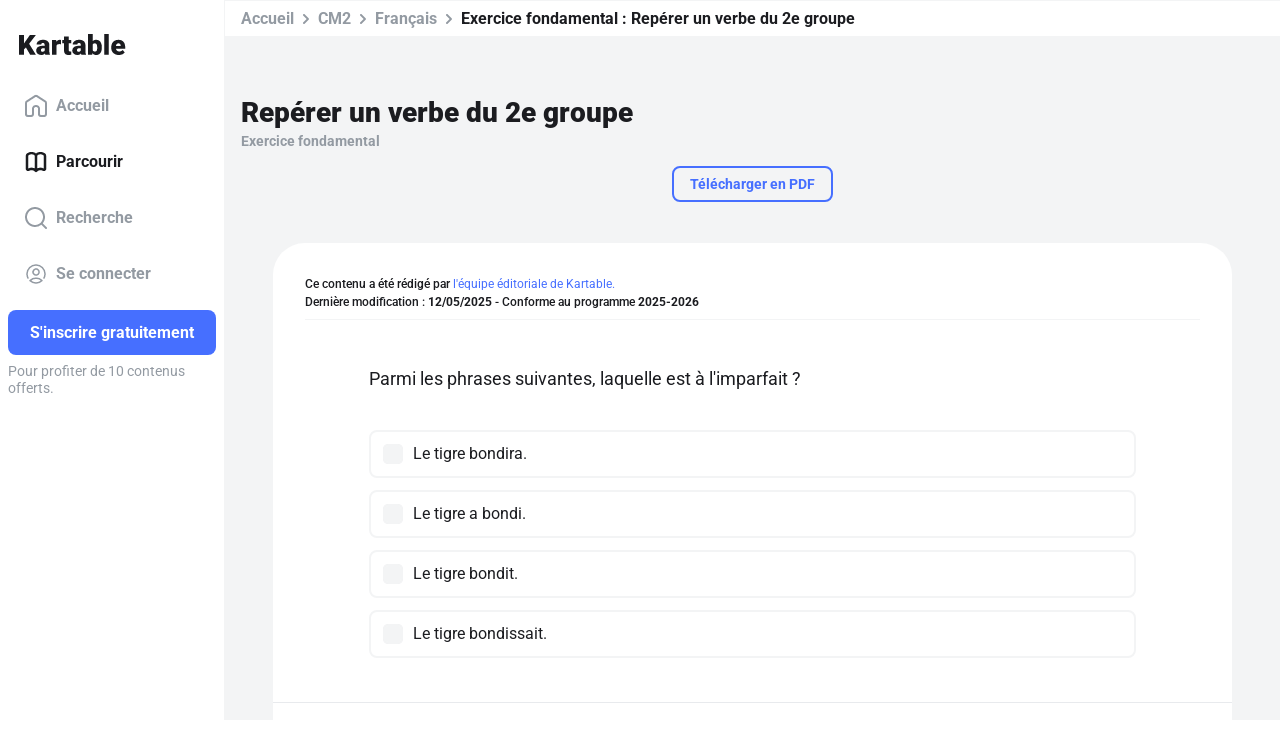

--- FILE ---
content_type: application/javascript; charset=UTF-8
request_url: https://www.kartable.fr/chunk-SQLF5Z6V.js
body_size: 183
content:
import{_ as t}from"./chunk-IH7N47MU.js";var s=class{constructor(){this.stripeRequest=new t,this.cardBrandDetected=new t,this.submissionAllowed=new t}};var e=class{constructor(){this._buttonEnabled=!0}};export{s as a,e as b};
/**i18n:3df6d5af2550891deb7c990f8ebde28c67a8173ec9d804e1d9adf2fbfbf05deb*/


--- FILE ---
content_type: image/svg+xml
request_url: https://www.kartable.fr/assets/media/sprite/generic_icons.svg?1
body_size: 48929
content:
<svg width="0" height="0" style="position:absolute"><symbol fill="none" viewBox="0 0 24 24" id="CB" xmlns="http://www.w3.org/2000/svg"><path d="M12.69 9.643a3.333 3.333 0 1 1-4.714 4.714 3.333 3.333 0 0 1 4.714-4.714" stroke="currentColor" stroke-width="2" stroke-linecap="round" stroke-linejoin="round"/><path d="M16.024 9.643a3.333 3.333 0 1 1-4.714 4.714 3.333 3.333 0 0 1 4.714-4.714" stroke="currentColor" stroke-width="2" stroke-linecap="round" stroke-linejoin="round"/><path clip-rule="evenodd" d="M19 19H5a3 3 0 0 1-3-3V8a3 3 0 0 1 3-3h14a3 3 0 0 1 3 3v8a3 3 0 0 1-3 3z" stroke="currentColor" stroke-width="2" stroke-linecap="round" stroke-linejoin="round"/></symbol><symbol fill="none" viewBox="0 0 25 24" id="CVC" xmlns="http://www.w3.org/2000/svg"><path d="M21.5 12h-9.87m9.87 3.48V12m-4 3.48V12m-7.06-2.874a4.065 4.065 0 1 1-5.75 5.748 4.065 4.065 0 0 1 5.75-5.748" stroke="currentColor" stroke-width="2" stroke-linecap="round" stroke-linejoin="round"/></symbol><symbol fill="none" viewBox="0 0 24 24" id="agenda" xmlns="http://www.w3.org/2000/svg"><path d="M13.32 16.002h2.682" stroke="currentColor" stroke-width="2" stroke-linecap="round" stroke-linejoin="round"/><path d="M14.661 16.002V11l-1.46 1.32" stroke="currentColor" stroke-width="1.5" stroke-linecap="round" stroke-linejoin="round"/><path clip-rule="evenodd" d="m20.148 13.163.827-4.827a2.001 2.001 0 0 0-1.973-2.339H4.998a2.001 2.001 0 0 0-1.973 2.338l.827 4.827c.038.223.038.453 0 .676l-.827 4.827a2.001 2.001 0 0 0 1.973 2.339h14.005a2 2 0 0 0 1.972-2.338l-.827-4.827a2.014 2.014 0 0 1 0-.676z" stroke="currentColor" stroke-width="2" stroke-linecap="round" stroke-linejoin="round"/><path d="m19.003 5.997.113-.663a2 2 0 0 0-1.972-2.338H6.856a2 2 0 0 0-1.972 2.338l.113.663" stroke="currentColor" stroke-width="2" stroke-linecap="round" stroke-linejoin="round"/><path d="M7.998 11.96c.16-.55.646-.96 1.247-.96.728 0 1.32.59 1.32 1.32 0 .651-.53 1.18-1.182 1.18.652 0 1.181.53 1.181 1.182 0 .728-.59 1.32-1.32 1.32-.6 0-1.087-.41-1.246-.96" stroke="currentColor" stroke-width="1.5" stroke-linecap="round" stroke-linejoin="round"/></symbol><symbol fill="none" viewBox="0 0 24 24" id="alternance" xmlns="http://www.w3.org/2000/svg"><path clip-rule="evenodd" d="M19.003 21.004H4.997a2 2 0 0 1-2-2.001V9.999a2 2 0 0 1 2-2h14.006a2 2 0 0 1 2 2v9.004a2 2 0 0 1-2 2Z" stroke="currentColor" stroke-width="1.5" stroke-linecap="round" stroke-linejoin="round"/><path d="M16.002 21.004V5.997a2 2 0 0 0-2.001-2H9.999a2 2 0 0 0-2 2v15.007" stroke="currentColor" stroke-width="1.5" stroke-linecap="round" stroke-linejoin="round"/></symbol><symbol fill="none" viewBox="0 0 24 24" id="arrowL" xmlns="http://www.w3.org/2000/svg"><path d="M5 12h14m-9-5-5 5m5 5-5-5" stroke="currentColor" stroke-width="2" stroke-linecap="round" stroke-linejoin="round"/></symbol><symbol fill="none" viewBox="0 0 24 24" id="arrowR" xmlns="http://www.w3.org/2000/svg"><path d="M19 12H5m9 5 5-5m-5-5 5 5" stroke="currentColor" stroke-width="2" stroke-linecap="round" stroke-linejoin="round"/></symbol><symbol fill="none" viewBox="0 0 24 24" id="better" xmlns="http://www.w3.org/2000/svg"><path d="M18.419 16.807h-.92c-.289 0-.562-.113-.767-.318a1.136 1.136 0 0 1-.336-.785l-.018-5.928-9.388 9.388c-.423.423-1.077.46-1.5.036l-.65-.65c-.424-.424-.466-1.156-.043-1.58l9.422-9.42-5.955.021a1.061 1.061 0 0 1-1.07-1.07l.003-.917c0-.598.488-1.084 1.086-1.084h10.132c.24 0 .47.08.66.226l.111.098c.206.205.319.478.319.766v10.13c0 .6-.487 1.087-1.086 1.087z" fill="currentColor"/></symbol><symbol fill="none" viewBox="0 0 24 24" id="book" xmlns="http://www.w3.org/2000/svg"><path d="M12 5a6.365 6.365 0 0 0-8.188-.687A1.982 1.982 0 0 0 3 5.93v12.956c0 .774.825 1.223 1.508.859A6.365 6.365 0 0 1 12 20.864V5a6.365 6.365 0 0 1 8.188-.687c.518.369.812.981.812 1.617v12.956c0 .774-.825 1.224-1.508.859A6.365 6.365 0 0 0 12 20.864" stroke="currentColor" stroke-width="1.5" stroke-linecap="round" stroke-linejoin="round"/></symbol><symbol fill="none" viewBox="0 0 24 24" id="book--filled" xmlns="http://www.w3.org/2000/svg"><path d="M12 5a6.365 6.365 0 0 0-8.188-.687A1.982 1.982 0 0 0 3 5.93v12.956c0 .774.825 1.223 1.508.859A6.365 6.365 0 0 1 12 20.864V5a6.365 6.365 0 0 1 8.188-.687c.518.369.812.981.812 1.617v12.956c0 .774-.825 1.224-1.508.859A6.365 6.365 0 0 0 12 20.864" stroke="currentColor" stroke-width="2.5" stroke-linecap="round" stroke-linejoin="round"/></symbol><symbol fill="none" viewBox="0 0 24 24" id="burger" xmlns="http://www.w3.org/2000/svg"><path stroke="currentColor" stroke-width="2" stroke-linecap="round" stroke-linejoin="round" d="M4 5h17M4 12h17M4 19h17"/></symbol><symbol fill="none" viewBox="0 0 24 24" id="calendar-schedule" xmlns="http://www.w3.org/2000/svg"><path d="M14.026 16.924v2.326c0 .511.289.979.746 1.207l.522.262a2.7 2.7 0 0 0 2.415 0l.523-.262a1.35 1.35 0 0 0 .746-1.207v-2.326" stroke="currentColor" stroke-width="1.5" stroke-linecap="round" stroke-linejoin="round"/><path clip-rule="evenodd" d="m12.413 16.118 3.088 1.542a2.249 2.249 0 0 0 2.007 0l3.085-1.542a.747.747 0 0 0 0-1.338l-3.09-1.542a2.242 2.242 0 0 0-2.008 0L12.41 14.78a.747.747 0 0 0 .003 1.338z" stroke="currentColor" stroke-width="1.5" stroke-linecap="round" stroke-linejoin="round"/><path d="M21.004 15.448v1.801M16.502 1.996v2.25m-9.004-2.25v2.25M2.996 8.749h18.008m0 2.251V6.498a3.376 3.376 0 0 0-3.377-3.377H6.373a3.376 3.376 0 0 0-3.377 3.377v10.129a3.376 3.376 0 0 0 3.377 3.376h4.626" stroke="currentColor" stroke-width="1.5" stroke-linecap="round" stroke-linejoin="round"/></symbol><symbol fill="none" viewBox="0 0 24 24" id="car" xmlns="http://www.w3.org/2000/svg"><path d="m22 9-2.62 1M4.63 10 2 9M18.25 14h-2.5M8.25 14h-2.5M19.379 10l-.839-4.012A2.501 2.501 0 0 0 16.092 4h-8.08a2.5 2.5 0 0 0-2.434 1.931L4.627 10" stroke="currentColor" stroke-width="1.5" stroke-linecap="round" stroke-linejoin="round"/><path clip-rule="evenodd" d="M3.25 20H5.5A1.5 1.5 0 0 0 7 18.5v-1h10v1a1.5 1.5 0 0 0 1.5 1.5h2.25c.69 0 1.25-.56 1.25-1.25V13a3 3 0 0 0-3-3H5a3 3 0 0 0-3 3v5.75c0 .69.56 1.25 1.25 1.25Z" stroke="currentColor" stroke-width="1.5" stroke-linecap="round" stroke-linejoin="round"/></symbol><symbol fill="none" viewBox="0 0 24 24" id="chat" xmlns="http://www.w3.org/2000/svg"><path d="M12.177 10.323a.25.25 0 1 1-.354.354.25.25 0 0 1 .354-.354m-4.5 0a.25.25 0 1 1-.354.354.25.25 0 0 1 .354-.354m9 0a.25.25 0 1 1-.354.354.25.25 0 0 1 .354-.354" stroke="currentColor" stroke-width="2" stroke-linecap="round" stroke-linejoin="round"/><path clip-rule="evenodd" d="M3 16.005V5a1 1 0 0 1 1-1h16a1 1 0 0 1 1 1v15l-5.909-2.94-11.096-.055a1 1 0 0 1-.995-1z" stroke="currentColor" stroke-width="2" stroke-linecap="round" stroke-linejoin="round"/></symbol><symbol fill="none" viewBox="0 0 24 24" id="check" xmlns="http://www.w3.org/2000/svg"><path fill-rule="evenodd" clip-rule="evenodd" d="M8.641 16.114 4.707 12.18a1 1 0 0 0-1.414 1.414l4.654 4.655a1 1 0 0 0 1.428-.014L20.494 6.694a1 1 0 1 0-1.44-1.388L8.64 16.114z" fill="currentColor"/></symbol><symbol fill="none" viewBox="0 0 24 24" id="chevronB" xmlns="http://www.w3.org/2000/svg"><path d="m8 10 4 4 4-4" stroke="currentColor" stroke-width="2" stroke-linecap="round" stroke-linejoin="round"/></symbol><symbol fill="none" viewBox="0 0 24 24" id="chevronL" xmlns="http://www.w3.org/2000/svg"><path d="m14 8-4 4 4 4" stroke="currentColor" stroke-width="2" stroke-linecap="round" stroke-linejoin="round"/></symbol><symbol fill="none" viewBox="0 0 24 24" id="chevronR" xmlns="http://www.w3.org/2000/svg"><path d="m10 16 4-4-4-4" stroke="currentColor" stroke-width="2" stroke-linecap="round" stroke-linejoin="round"/></symbol><symbol fill="none" viewBox="0 0 24 24" id="chevronT" xmlns="http://www.w3.org/2000/svg"><path d="m16 14-4-4-4 4" stroke="currentColor" stroke-width="2" stroke-linecap="round" stroke-linejoin="round"/></symbol><symbol fill="none" viewBox="0 0 24 24" id="close" xmlns="http://www.w3.org/2000/svg"><path d="m8 8 8 8m0-8-8 8" stroke="currentColor" stroke-width="2" stroke-linecap="round" stroke-linejoin="round"/></symbol><symbol fill="none" viewBox="0 0 24 24" id="college" xmlns="http://www.w3.org/2000/svg"><path d="M10.5 21.004v-3.502a1.5 1.5 0 0 1 1.5-1.5v0a1.5 1.5 0 0 1 1.5 1.5v3.502" stroke="currentColor" stroke-width="1.5" stroke-linecap="round" stroke-linejoin="round"/><path d="M6.998 21.004V11.5a2 2 0 0 1 .923-1.686l3.001-1.918a2 2 0 0 1 2.155 0l3.002 1.918a2 2 0 0 1 .923 1.686v9.504M12 2.996h4.002v2.501H12M12 7.581V2.996" stroke="currentColor" stroke-width="1.5" stroke-linecap="round" stroke-linejoin="round"/><path d="M12 11.333a.167.167 0 1 0 .002.334.167.167 0 0 0-.002-.334M17.002 14.456h2M17.002 17.457h2M4.997 14.456h2M4.997 17.457h2M1.996 21.004h20.008M2.996 21.004V12a1 1 0 0 1 1-1h3.002M21.004 21.004V12a1 1 0 0 0-1-1h-3.002" stroke="currentColor" stroke-width="1.5" stroke-linecap="round" stroke-linejoin="round"/></symbol><symbol fill="none" viewBox="0 0 24 24" id="contactMail" xmlns="http://www.w3.org/2000/svg"><path clip-rule="evenodd" d="M4.636 5.045h14.727c.904 0 1.637.733 1.637 1.637v10.636c0 .904-.733 1.636-1.636 1.636H4.636A1.635 1.635 0 0 1 3 17.318V6.682c0-.904.733-1.637 1.636-1.637z" stroke="currentColor" stroke-width="1.5" stroke-linecap="round" stroke-linejoin="round"/><path d="m3.119 6.075 7.694 5.503a2 2 0 0 0 2.325.002l7.738-5.519" stroke="currentColor" stroke-width="1.5" stroke-linecap="round" stroke-linejoin="round"/></symbol><symbol fill="none" viewBox="0 0 24 24" id="contactMobile" xmlns="http://www.w3.org/2000/svg"><path d="M20.991 16.416c-.05-.24-.21-.438-.476-.594-2.663-1.44-4.067-2.161-4.211-2.161-.305 0-.572.096-.8.288l-1.087 1.044a.322.322 0 0 1-.124.064.475.475 0 0 1-.123.027l-.239-.045c-.158-.03-.387-.117-.685-.261a8.863 8.863 0 0 1-1.115-.676c-.445-.306-.953-.735-1.525-1.287-.584-.54-1.035-1.018-1.353-1.432a7.88 7.88 0 0 1-.705-1.054 3.14 3.14 0 0 1-.343-.864c0-.036.01-.081.029-.135a.296.296 0 0 1 .067-.117l.933-.882c.165-.157.273-.349.324-.577a.835.835 0 0 0-.095-.63L7.424 3.468a1.282 1.282 0 0 0-.324-.333A.739.739 0 0 0 6.662 3a.863.863 0 0 0-.61.252L3.518 5.647c-.127.108-.235.25-.324.423-.09.175-.178.658-.19.874-.014.216.012.513.075.891.064.378.185.829.362 1.35.178.523.445 1.105.8 1.748.357.642.827 1.341 1.41 2.098.585.756 1.322 1.548 2.211 2.377 1.118 1.068 2.173 1.909 3.163 2.521.991.612 1.877 1.072 2.659 1.378.781.306 1.442.498 1.982.576.54.078.93.117 1.171.117.102 0 .185-.003.248-.009.064-.006.102-.01.114-.01.178-.023.36-.077.543-.161.185-.084.334-.186.448-.306l2.535-2.377c.215-.204.305-.445.266-.72z" stroke="currentColor" stroke-width="2"/></symbol><symbol fill="none" viewBox="0 0 24 24" id="contactSms" xmlns="http://www.w3.org/2000/svg"><path d="M13 17.002h5.003a3 3 0 0 0 3-3.001V5.997a3.001 3.001 0 0 0-3-3H5.998a3.001 3.001 0 0 0-3.002 3v8.004a3.001 3.001 0 0 0 3.002 3.001h2v4.002l5.003-4.002" stroke="currentColor" stroke-width="2" stroke-linecap="round" stroke-linejoin="round"/><path clip-rule="evenodd" d="M11.386 13.5H8.999v-2.387a.92.92 0 0 1 .27-.652l3.693-3.693a.922.922 0 0 1 1.305 0l1.464 1.464a.922.922 0 0 1 0 1.306l-3.692 3.692a.925.925 0 0 1-.653.27v0z" stroke="currentColor" stroke-width="2" stroke-linecap="round" stroke-linejoin="round"/></symbol><symbol fill="none" viewBox="0 0 24 24" id="copy" xmlns="http://www.w3.org/2000/svg"><rect x="8" y="2" width="14" height="14" rx="2" stroke="currentColor" stroke-width="2"/><path d="M6 8a1 1 0 0 0-1-1H4a3 3 0 0 0-3 3v10a3 3 0 0 0 3 3h10a3 3 0 0 0 3-3v-1a1 1 0 1 0-2 0v1a1 1 0 0 1-1 1H4a1 1 0 0 1-1-1V10a1 1 0 0 1 1-1h1a1 1 0 0 0 1-1z" fill="currentColor"/></symbol><symbol fill="none" viewBox="0 0 24 24" id="dashboard" xmlns="http://www.w3.org/2000/svg"><path d="M6 12h1.85l2.168 5 3.964-10 2.168 5H18" stroke="currentColor" stroke-width="2" stroke-linecap="round" stroke-linejoin="round"/><path clip-rule="evenodd" d="M17.5 21.5h-11a4 4 0 0 1-4-4v-11a4 4 0 0 1 4-4h11a4 4 0 0 1 4 4v11a4 4 0 0 1-4 4z" stroke="currentColor" stroke-width="2" stroke-linecap="round" stroke-linejoin="round"/></symbol><symbol fill="none" viewBox="0 0 24 24" id="dashboard--filled" xmlns="http://www.w3.org/2000/svg"><path fill-rule="evenodd" clip-rule="evenodd" d="M1.5 6.5a5 5 0 0 1 5-5h11a5 5 0 0 1 5 5v11a5 5 0 0 1-5 5h-11a5 5 0 0 1-5-5v-11zm13.4.102a1 1 0 0 0-1.848.03L9.977 14.39l-1.21-2.789A1 1 0 0 0 7.85 11H6a1 1 0 1 0 0 2h1.194L9.1 17.398a1 1 0 0 0 1.847-.03l3.075-7.759 1.21 2.789a1 1 0 0 0 .917.602H18a1 1 0 1 0 0-2h-1.194L14.9 6.602z" fill="currentColor"/></symbol><symbol fill="none" viewBox="0 0 24 24" id="discount" xmlns="http://www.w3.org/2000/svg"><path d="M16.29 8.114a1 1 0 1 0-1.58-1.228l-7 9a1 1 0 0 0 1.58 1.228l7-9zM9.5 10a1.5 1.5 0 1 0 0-3 1.5 1.5 0 0 0 0 3zm6.5 5.5a1.5 1.5 0 1 1-3 0 1.5 1.5 0 0 1 3 0z" fill="currentColor"/><path fill-rule="evenodd" clip-rule="evenodd" d="M21.518 8.057c.9-3.37-2.205-6.474-5.575-5.575-1.748-3.02-6.138-3.02-7.886 0-3.37-.9-6.474 2.205-5.575 5.575-3.02 1.748-3.02 6.138 0 7.886-.9 3.37 2.205 6.474 5.575 5.575 1.748 3.02 6.138 3.02 7.886 0 3.37.9 6.474-2.205 5.575-5.575 3.02-1.748 3.02-6.138 0-7.886zM9.721 3.607c.954-1.853 3.603-1.853 4.558 0a1.713 1.713 0 0 0 2.044.847c1.985-.635 3.858 1.238 3.223 3.223l-.183.574a1 1 0 0 0 .494 1.194l.536.276c1.853.954 1.853 3.603 0 4.558a1.713 1.713 0 0 0-.847 2.044c.635 1.985-1.238 3.858-3.223 3.223a1.713 1.713 0 0 0-2.044.847c-.955 1.853-3.604 1.853-4.558 0a1.713 1.713 0 0 0-2.044-.847c-1.985.635-3.858-1.238-3.223-3.223a1.713 1.713 0 0 0-.847-2.044c-1.853-.955-1.853-3.604 0-4.558a1.713 1.713 0 0 0 .847-2.044c-.635-1.985 1.238-3.858 3.223-3.223a1.713 1.713 0 0 0 2.044-.847z" fill="currentColor"/></symbol><symbol fill="none" viewBox="0 0 24 24" id="distance" xmlns="http://www.w3.org/2000/svg"><path d="M17 8.5v2M14.667 9.667v2.755a.993.993 0 0 1-.426.821c-.452.312-1.237.724-2.235.724-.998 0-1.788-.413-2.243-.724a.99.99 0 0 1-.429-.823V9.667" stroke="currentColor" stroke-width="1.5" stroke-linecap="round" stroke-linejoin="round"/><path clip-rule="evenodd" d="M18.429 17H5.571A2.57 2.57 0 0 1 3 14.429V5.571A2.57 2.57 0 0 1 5.571 3h12.857A2.571 2.571 0 0 1 21 5.571v8.857A2.571 2.571 0 0 1 18.429 17Z" stroke="currentColor" stroke-width="1.5" stroke-linecap="round" stroke-linejoin="round"/><path d="m14 17 .5 4M10 17l-.5 4M8.14 21h7.72" stroke="currentColor" stroke-width="1.5" stroke-linecap="round" stroke-linejoin="round"/><path clip-rule="evenodd" d="m7 8.5 5 2.5 5-2.5L12 6 7 8.5Z" stroke="currentColor" stroke-width="1.5" stroke-linecap="round" stroke-linejoin="round"/></symbol><symbol fill="none" viewBox="0 0 24 24" id="download" xmlns="http://www.w3.org/2000/svg"><path d="M12 17V3m8 18H4m13-9-5.001 5.001-5-5.001" stroke="currentColor" stroke-width="2" stroke-linecap="round" stroke-linejoin="round"/></symbol><symbol fill="none" viewBox="0 0 24 24" id="edit" xmlns="http://www.w3.org/2000/svg"><path clip-rule="evenodd" d="M5.293 15.619 15.619 5.293a1 1 0 0 1 1.413 0l1.676 1.676a1 1 0 0 1 0 1.413L8.381 18.707a.995.995 0 0 1-.706.293H5v-2.675c0-.265.105-.519.293-.706z" stroke="currentColor" stroke-width="2" stroke-linecap="round" stroke-linejoin="round"/><path d="m13.75 7.16 3.09 3.09" stroke="currentColor" stroke-width="2" stroke-linecap="round" stroke-linejoin="round"/></symbol><symbol fill="none" viewBox="0 0 24 24" id="equal" xmlns="http://www.w3.org/2000/svg"><path fill-rule="evenodd" clip-rule="evenodd" d="M5.3 7.5a.8.8 0 0 0-.8.8v.9a.8.8 0 0 0 .8.8h13.4a.8.8 0 0 0 .8-.8v-.9a.8.8 0 0 0-.8-.8H5.3zm0 6.25a.8.8 0 0 0-.8.8v.9a.8.8 0 0 0 .8.8h13.4a.8.8 0 0 0 .8-.8v-.9a.8.8 0 0 0-.8-.8H5.3z" fill="currentColor"/></symbol><symbol fill="none" viewBox="0 0 24 24" id="error" xmlns="http://www.w3.org/2000/svg"><path fill-rule="evenodd" clip-rule="evenodd" d="M12.533 15.3a.636.636 0 0 1-.458.18.636.636 0 0 1-.457-.18c-.126-.12-.203-.295-.233-.525l-.66-5.25c-.01-.05-.015-.12-.015-.21 0-.37.13-.665.39-.885.26-.22.585-.33.975-.33.43 0 .777.13 1.043.39.264.26.367.61.307 1.05l-.675 5.235c-.02.23-.092.405-.217.525zm.457 3.172c-.24.245-.545.368-.915.368s-.675-.123-.915-.368a1.265 1.265 0 0 1-.36-.922c0-.37.12-.678.36-.923s.545-.367.915-.367.675.122.915.367.36.553.36.923-.12.677-.36.922z" fill="currentColor"/><path clip-rule="evenodd" d="M11.106 2.539a1 1 0 0 1 1.788 0l8.882 17.764a1 1 0 0 1-.894 1.447H3.118a1 1 0 0 1-.894-1.447l8.882-17.764z" stroke="currentColor" stroke-width="1.5"/></symbol><symbol fill="none" viewBox="0 0 24 24" id="etranger" xmlns="http://www.w3.org/2000/svg"><path d="M4.75 10.002h2.897a1.964 1.964 0 0 0 1.964-1.964v0c0-.521-.207-1.021-.575-1.389L7.332 4.945M15.369 14.473l-1.234-1.851a1.203 1.203 0 0 0-1.002-.536v0c-.456 0-.873-.258-1.077-.666l-.092-.185a1.2 1.2 0 0 1 0-1.077l.787-1.573a1.204 1.204 0 0 1 1.077-.666h3.061" stroke="currentColor" stroke-width="1.442" stroke-linecap="round" stroke-linejoin="round"/><path d="M14 22H8M4 17l.636-.636c3.514 3.514 9.214 3.515 12.728 0a9.001 9.001 0 0 0 0-12.728 9.05 9.05 0 0 0-1.086-.914L17 2M11 19v3" stroke="currentColor" stroke-width="1.5" stroke-linecap="round" stroke-linejoin="round"/><path d="M15.42 5.583a6.25 6.25 0 1 1-8.84 8.838 6.25 6.25 0 0 1 8.84-8.838" stroke="currentColor" stroke-width="1.442" stroke-linecap="round" stroke-linejoin="round"/></symbol><symbol fill="none" viewBox="0 0 24 24" id="exit" xmlns="http://www.w3.org/2000/svg"><path d="M16.002 12h5.002m-2.001 2 2-2-2-2" stroke="currentColor" stroke-width="2" stroke-linecap="round" stroke-linejoin="round"/><path d="M20.003 17.002v2a2 2 0 0 1-2 2.002H5.998a2 2 0 0 1-2.001-2.001V4.997a2 2 0 0 1 2-2h12.006a2 2 0 0 1 2 2v2M8.999 11v2" stroke="currentColor" stroke-width="2" stroke-linecap="round" stroke-linejoin="round"/><path d="M3.997 19a2 2 0 0 0 2.895 1.79l4.002-2.001A2.003 2.003 0 0 0 12 16.998V2.996" stroke="currentColor" stroke-width="2" stroke-linecap="round" stroke-linejoin="round"/></symbol><symbol fill="none" viewBox="0 0 24 24" id="facebook" xmlns="http://www.w3.org/2000/svg"><path d="M14.949 5.823H16.5V3.12A20.038 20.038 0 0 0 14.24 3c-2.238 0-3.77 1.407-3.77 3.994v2.381H8v3.022h2.47V20h3.027v-7.602h2.369l.376-3.022h-2.746V7.294c0-.873.236-1.471 1.453-1.471z" fill="currentColor"/></symbol><symbol fill="none" viewBox="0 0 24 24" id="family" xmlns="http://www.w3.org/2000/svg"><path clip-rule="evenodd" d="M7.136 13.283c1.18 0 2.137-.958 2.137-2.141A2.14 2.14 0 0 0 7.136 9 2.14 2.14 0 0 0 5 11.142c0 1.183.957 2.141 2.136 2.141z" stroke="currentColor" stroke-width="2" stroke-linecap="round" stroke-linejoin="round"/><path d="M2 20s-.5-4 5-4 5 4 5 4" stroke="currentColor" stroke-width="2" stroke-linecap="round" stroke-linejoin="round"/><path fill-rule="evenodd" clip-rule="evenodd" d="M14.277 10.57a4.28 4.28 0 0 0 4.276-4.285A4.28 4.28 0 0 0 14.277 2 4.28 4.28 0 0 0 10 6.285a4.28 4.28 0 0 0 4.277 4.285zm0-1.622a2.659 2.659 0 0 1-2.655-2.663 2.659 2.659 0 0 1 2.655-2.663 2.659 2.659 0 0 1 2.654 2.663 2.659 2.659 0 0 1-2.654 2.663zm-1.899 5.635a.78.78 0 0 0 .668.417H17a4 4 0 0 1 4 4v1a1 1 0 1 0 2 0v-1a6 6 0 0 0-6-6h-3.883c-.679 0-1.068.989-.74 1.583z" fill="currentColor"/><circle cx="14.5" cy="6.5" r="3.5" stroke="currentColor" stroke-width="2"/></symbol><symbol fill="none" viewBox="0 0 24 24" id="fast-food" xmlns="http://www.w3.org/2000/svg"><path d="M14 15v-1a3 3 0 0 0-3-3H6a3 3 0 0 0-3 3v1" stroke="currentColor" stroke-width="1.5" stroke-linecap="round" stroke-linejoin="round"/><path clip-rule="evenodd" d="M12 21H5a2 2 0 0 1-2-2v-1h11v1a2 2 0 0 1-2 2Z" stroke="currentColor" stroke-width="1.5" stroke-linecap="round" stroke-linejoin="round"/><path d="M2 15h13M10.684 11l-.381-2.868A1 1 0 0 1 11.295 7H20a1 1 0 0 1 .99 1.141l-1.714 12a1.001 1.001 0 0 1-.99.859h-2.133" stroke="currentColor" stroke-width="1.5" stroke-linecap="round" stroke-linejoin="round"/><path d="M19.153 3h-2.137a1 1 0 0 0-.989.853L15.559 7" stroke="currentColor" stroke-width="1.5" stroke-linecap="round" stroke-linejoin="round"/></symbol><symbol fill="none" viewBox="0 0 24 24" id="favourite" xmlns="http://www.w3.org/2000/svg"><g clip-path="url(#bla)" fill="currentColor"><path d="M11.9 8.629a.436.436 0 0 1 .753 0l1.008 1.729a.435.435 0 0 0 .284.207l1.956.423a.436.436 0 0 1 .233.717L14.8 13.197a.437.437 0 0 0-.11.335l.203 1.99a.435.435 0 0 1-.61.444l-1.831-.807a.436.436 0 0 0-.352 0l-1.831.807a.437.437 0 0 1-.61-.443l.202-1.991a.436.436 0 0 0-.11-.335L8.42 11.705a.436.436 0 0 1 .233-.717l1.955-.423a.435.435 0 0 0 .285-.207l1.007-1.73zm-7.454-.492a.317.317 0 0 1 .506.208l.2 1.438a.317.317 0 0 0 .133.218l1.196.824a.317.317 0 0 1-.042.546l-1.306.633a.316.316 0 0 0-.166.195l-.414 1.392a.316.316 0 0 1-.531.13l-1.007-1.048a.317.317 0 0 0-.236-.097l-1.452.036a.317.317 0 0 1-.287-.466l.684-1.28a.317.317 0 0 0 .02-.255L1.26 9.24a.317.317 0 0 1 .354-.417l1.43.256a.317.317 0 0 0 .248-.06l1.153-.883zm15.024.208a.317.317 0 0 1 .194-.25.317.317 0 0 1 .313.041l1.153.883a.316.316 0 0 0 .248.06l1.43-.255a.317.317 0 0 1 .354.417l-.483 1.37a.316.316 0 0 0 .02.255l.684 1.28a.317.317 0 0 1-.287.466l-1.452-.036a.319.319 0 0 0-.236.097l-1.007 1.047a.316.316 0 0 1-.531-.129l-.415-1.392a.317.317 0 0 0-.165-.195l-1.306-.633a.316.316 0 0 1-.042-.546L19.138 10a.316.316 0 0 0 .134-.218l.199-1.438z"/></g><defs><clipPath id="bla"><path fill="currentColor" d="M0 0h24v24H0z"/></clipPath></defs></symbol><symbol fill="none" viewBox="0 0 24 24" id="gear" xmlns="http://www.w3.org/2000/svg"><path fill-rule="evenodd" clip-rule="evenodd" d="M18.89 7.494a4.502 4.502 0 0 1-8.779.006H2a1 1 0 0 1 0-2h8.111a4.502 4.502 0 0 1 8.779.006A1 1 0 0 1 19 5.5h3a1 1 0 1 1 0 2h-3a1 1 0 0 1-.11-.006zM12 6.5a2.5 2.5 0 1 0 5 0 2.5 2.5 0 0 0-5 0zM8.5 22a4.502 4.502 0 0 0 4.389-3.5H22a1 1 0 1 0 0-2h-9.111a4.502 4.502 0 0 0-8.779.006A1.002 1.002 0 0 0 4 16.5H2a1 1 0 1 0 0 2h2a1 1 0 0 0 .11-.006A4.502 4.502 0 0 0 8.5 22zm0-2a2.5 2.5 0 1 1 0-5 2.5 2.5 0 0 1 0 5z" fill="currentColor"/></symbol><symbol fill="none" viewBox="0 0 24 24" id="group" xmlns="http://www.w3.org/2000/svg"><path d="M20.793 9.524a2.023 2.023 0 1 1-2.862 2.86 2.023 2.023 0 0 1 2.861-2.86m-6.589-3.612a3.115 3.115 0 1 1-4.406 4.406 3.115 3.115 0 0 1 4.406-4.406M6.068 9.524a2.023 2.023 0 1 1-2.86 2.86 2.023 2.023 0 0 1 2.86-2.86M23 19v-1.096a2.5 2.5 0 0 0-2.5-2.5h-.801M1 19v-1.096a2.5 2.5 0 0 1 2.5-2.5h.801M17.339 19v-1.601a3.5 3.5 0 0 0-3.5-3.5H10.16a3.5 3.5 0 0 0-3.5 3.5V19" stroke="currentColor" stroke-width="1.5" stroke-linecap="round" stroke-linejoin="round"/></symbol><symbol fill="none" viewBox="0 0 24 24" id="help" xmlns="http://www.w3.org/2000/svg"><path clip-rule="evenodd" d="M12 22C6.477 22 2 17.523 2 12S6.477 2 12 2s10 4.477 10 10-4.477 10-10 10z" stroke="currentColor" stroke-width="2"/><path d="M11.488 14.074c0-.606.075-1.089.226-1.449.15-.36.447-.754.888-1.183.447-.433.73-.74.848-.922.183-.278.274-.58.274-.903 0-.428-.107-.754-.322-.977-.21-.228-.52-.342-.93-.342-.391 0-.708.112-.95.335-.236.219-.355.517-.355.895H9.506c.009-.806.282-1.444.82-1.914.542-.47 1.258-.704 2.147-.704.916 0 1.629.233 2.14.697.514.465.772 1.115.772 1.949 0 .743-.347 1.474-1.04 2.194l-.84.827c-.3.342-.456.841-.465 1.497h-1.552zm-.116 2.126c0-.269.084-.485.253-.65.169-.168.396-.252.684-.252.291 0 .521.086.69.26a.87.87 0 0 1 .253.642c0 .25-.082.46-.246.63-.164.168-.397.252-.697.252-.301 0-.534-.084-.698-.253a.88.88 0 0 1-.239-.629z" fill="currentColor"/></symbol><symbol fill="none" viewBox="0 0 24 24" id="hidePassword" xmlns="http://www.w3.org/2000/svg"><path d="M12 19c-.842 0-1.685-.178-2.504-.495m11.386-6.037C18.99 15.967 15.495 19 12 19m7.08-10.079a15.135 15.135 0 0 1 1.802 2.612.987.987 0 0 1 0 .935M5 19 19 5m-9.227 9.227a3.15 3.15 0 0 1 4.455-4.455" stroke="currentColor" stroke-width="2" stroke-linecap="round" stroke-linejoin="round"/><path d="M17.044 6.956C15.497 5.759 13.748 5 12 5c-3.495 0-6.99 3.033-8.882 6.533a.987.987 0 0 0 0 .935c.946 1.749 2.292 3.381 3.838 4.577" stroke="currentColor" stroke-width="2" stroke-linecap="round" stroke-linejoin="round"/></symbol><symbol fill="none" viewBox="0 0 24 24" id="home" xmlns="http://www.w3.org/2000/svg"><path fill-rule="evenodd" clip-rule="evenodd" d="M10.365 1.37a3 3 0 0 1 3.27 0l8 5.2A3 3 0 0 1 23 9.085V20a3 3 0 0 1-3 3h-3a3 3 0 0 1-3-3v-5.539c0-.63-.701-1.461-2-1.461s-2 .83-2 1.461v5.54A3 3 0 0 1 7 23H4a3 3 0 0 1-3-3V9.085A3 3 0 0 1 2.365 6.57l8-5.2zm2.18 1.677a1 1 0 0 0-1.09 0l-8 5.2A1 1 0 0 0 3 9.085V20a1 1 0 0 0 1 1h3a1 1 0 0 0 1-1v-5.539C8 12.374 9.985 11 12 11c2.015 0 4 1.374 4 3.461V20a1 1 0 0 0 1 1h3a1 1 0 0 0 1-1V9.085a1 1 0 0 0-.455-.838l-8-5.2z" fill="currentColor"/></symbol><symbol fill="none" viewBox="0 0 24 24" id="home--filled" xmlns="http://www.w3.org/2000/svg"><path d="M10.365 1.37a3 3 0 0 1 3.27 0l8 5.2A3 3 0 0 1 23 9.085V20a3 3 0 0 1-3 3h-3a3 3 0 0 1-3-3v-5.539c0-.63-.701-1.461-2-1.461s-2 .83-2 1.461v5.54A3 3 0 0 1 7 23H4a3 3 0 0 1-3-3V9.085A3 3 0 0 1 2.365 6.57l8-5.2z" fill="currentColor"/></symbol><symbol fill="none" viewBox="0 0 24 24" id="home-1" xmlns="http://www.w3.org/2000/svg"><path fill-rule="evenodd" clip-rule="evenodd" d="M8.5 13.5a2 2 0 0 1 2 2v6a2 2 0 0 1-2 2h-6a2 2 0 0 1-2-2v-6a2 2 0 0 1 2-2h6zm13 0a2 2 0 0 1 2 2v6a2 2 0 0 1-2 2h-6a2 2 0 0 1-2-2v-6a2 2 0 0 1 2-2h6zm-13 2h-6v6h6v-6zm13 0h-6v6h6v-6zM8.5.5a2 2 0 0 1 2 2v6a2 2 0 0 1-2 2h-6a2 2 0 0 1-2-2v-6a2 2 0 0 1 2-2h6zm13 0a2 2 0 0 1 2 2v6a2 2 0 0 1-2 2h-6a2 2 0 0 1-2-2v-6a2 2 0 0 1 2-2h6zm-13 2h-6v6h6v-6zm13 0h-6v6h6v-6z" fill="currentColor"/></symbol><symbol fill="none" viewBox="0 0 24 24" id="info" xmlns="http://www.w3.org/2000/svg"><path d="M21.75 12c0 5.385-4.365 9.75-9.75 9.75S2.25 17.385 2.25 12 6.615 2.25 12 2.25s9.75 4.365 9.75 9.75z" stroke="currentColor" stroke-width="1.5"/><path fill-rule="evenodd" clip-rule="evenodd" d="M13.08 8.228c-.23.205-.545.307-.945.307-.4 0-.715-.102-.945-.307-.23-.205-.345-.483-.345-.833s.115-.625.345-.825c.23-.2.545-.3.945-.3.39 0 .703.103.938.308.234.205.352.477.352.817 0 .35-.115.628-.345.833zm-.143 8.842c-.214.18-.482.27-.802.27-.33 0-.602-.09-.817-.27-.216-.18-.323-.445-.323-.795V10.8c0-.35.11-.615.33-.795.22-.18.49-.27.81-.27.32 0 .588.09.803.27.214.18.322.445.322.795v5.475c0 .35-.107.615-.322.795z" fill="currentColor"/></symbol><symbol fill="none" viewBox="0 0 24 24" id="instagram" xmlns="http://www.w3.org/2000/svg"><path fill-rule="evenodd" clip-rule="evenodd" d="M20.95 8.292c-.041-.956-.196-1.614-.418-2.184a4.392 4.392 0 0 0-1.04-1.596 4.43 4.43 0 0 0-1.593-1.037c-.573-.222-1.227-.377-2.184-.419-.963-.045-1.27-.056-3.713-.056-2.444 0-2.75.01-3.71.053-.956.042-1.614.197-2.183.418a4.392 4.392 0 0 0-1.597 1.041c-.457.45-.812.995-1.037 1.593-.222.573-.377 1.227-.419 2.183C3.011 9.252 3 9.558 3 12.002s.01 2.75.053 3.71c.042.956.197 1.613.418 2.183a4.44 4.44 0 0 0 1.041 1.597c.45.457.995.812 1.593 1.037.573.221 1.227.376 2.184.418.96.043 1.266.053 3.71.053 2.443 0 2.75-.01 3.71-.053.956-.042 1.613-.197 2.183-.418a4.604 4.604 0 0 0 2.633-2.634c.222-.573.377-1.227.419-2.184.042-.96.053-1.265.053-3.71 0-2.443-.004-2.749-.046-3.709zm-1.62 7.35c-.039.878-.186 1.353-.31 1.67a2.985 2.985 0 0 1-1.709 1.708c-.316.123-.794.271-1.67.31-.95.042-1.234.053-3.636.053-2.401 0-2.69-.01-3.636-.053-.879-.039-1.353-.186-1.67-.31a2.77 2.77 0 0 1-1.034-.671 2.798 2.798 0 0 1-.671-1.034c-.123-.317-.271-.795-.31-1.67-.042-.95-.052-1.234-.052-3.636s.01-2.69.052-3.636c.039-.88.187-1.354.31-1.67.144-.39.373-.746.675-1.034a2.794 2.794 0 0 1 1.034-.672c.316-.123.794-.27 1.67-.31.95-.041 1.234-.052 3.636-.052 2.405 0 2.69.01 3.636.053.879.039 1.354.186 1.67.31.39.143.745.372 1.034.67a2.8 2.8 0 0 1 .671 1.035c.123.316.271.794.31 1.67.042.95.053 1.234.053 3.636s-.011 2.683-.053 3.632zm-7.328-8.264a4.625 4.625 0 0 0 0 9.248 4.625 4.625 0 0 0 0-9.248zm0 7.623a3 3 0 1 1 0-6 3 3 0 0 1 0 6zm4.807-6.727a1.08 1.08 0 1 0 0-2.159 1.08 1.08 0 0 0 0 2.16z" fill="currentColor"/></symbol><symbol fill="none" viewBox="0 0 24 24" id="insurance" xmlns="http://www.w3.org/2000/svg"><path d="M19.56 7.119a8.998 8.998 0 0 1 .001 9.763M15.548 8.452a5.017 5.017 0 1 1-7.095 7.096 5.017 5.017 0 0 1 7.095-7.096" stroke="currentColor" stroke-width="1.5" stroke-linecap="round" stroke-linejoin="round"/><path d="m14.321 7.551 2.584-3.139a1.003 1.003 0 0 1 1.483-.072l1.273 1.273a1.002 1.002 0 0 1-.072 1.483L16.45 9.68M9.679 16.449l-2.584 3.139a1.003 1.003 0 0 1-1.483.072l-1.273-1.273a1.002 1.002 0 0 1 .072-1.483L7.55 14.32M7.551 9.679l-3.14-2.584a1.003 1.003 0 0 1-.072-1.483l1.273-1.273a1.002 1.002 0 0 1 1.483.072L9.679 7.55M16.449 14.321l3.139 2.584c.457.376.49 1.064.072 1.483l-1.273 1.273a1.002 1.002 0 0 1-1.483-.072L14.32 16.45" stroke="currentColor" stroke-width="1.5" stroke-linecap="round" stroke-linejoin="round"/><path d="M16.882 19.561a8.998 8.998 0 0 1-9.763-.001M4.439 7.118a8.998 8.998 0 0 0 .001 9.763M16.881 4.44a8.998 8.998 0 0 0-9.763-.001" stroke="currentColor" stroke-width="1.5" stroke-linecap="round" stroke-linejoin="round"/></symbol><symbol fill="none" viewBox="0 0 24 24" id="internship" xmlns="http://www.w3.org/2000/svg"><path d="M17 8.5v2M14.667 9.667v2.755a.993.993 0 0 1-.426.821c-.452.312-1.237.724-2.235.724-.998 0-1.788-.413-2.243-.724a.99.99 0 0 1-.429-.823V9.667" stroke="currentColor" stroke-width="1.5" stroke-linecap="round" stroke-linejoin="round"/><path clip-rule="evenodd" d="M18.429 17H5.571A2.57 2.57 0 0 1 3 14.429V5.571A2.57 2.57 0 0 1 5.571 3h12.857A2.571 2.571 0 0 1 21 5.571v8.857A2.571 2.571 0 0 1 18.429 17Z" stroke="currentColor" stroke-width="1.5" stroke-linecap="round" stroke-linejoin="round"/><path d="m14 17 .5 4M10 17l-.5 4M8.14 21h7.72" stroke="currentColor" stroke-width="1.5" stroke-linecap="round" stroke-linejoin="round"/><path clip-rule="evenodd" d="m7 8.5 5 2.5 5-2.5L12 6 7 8.5Z" stroke="currentColor" stroke-width="1.5" stroke-linecap="round" stroke-linejoin="round"/></symbol><symbol fill="none" viewBox="0 0 24 24" id="link" xmlns="http://www.w3.org/2000/svg"><path d="M15.964 6.036a3.535 3.535 0 0 1 5 0v0a3.535 3.535 0 0 1 0 5l-5.879 5.879a3.535 3.535 0 0 1-5 0v0a3.535 3.535 0 0 1 0-5l.879-.879" stroke="currentColor" stroke-width="1.5" stroke-linecap="round" stroke-linejoin="round"/><path d="M8.036 18.964a3.535 3.535 0 0 1-5 0v0a3.535 3.535 0 0 1 0-5l5.879-5.879a3.535 3.535 0 0 1 5 0v0a3.535 3.535 0 0 1 0 5L13 14" stroke="currentColor" stroke-width="1.5" stroke-linecap="round" stroke-linejoin="round"/></symbol><symbol fill="none" viewBox="0 0 24 18" id="live" xmlns="http://www.w3.org/2000/svg"><path fill-rule="evenodd" clip-rule="evenodd" d="M0 3a3 3 0 0 1 3-3h12a3 3 0 0 1 3 3v1.613l4.684-1.562A1 1 0 0 1 24 4v10.5a1 1 0 0 1-1.385.923L18 13.5V15a3 3 0 0 1-3 3H3a3 3 0 0 1-3-3V3zm18 8.333L22 13V5.387l-4 1.334v4.612zM3 2a1 1 0 0 0-1 1v12a1 1 0 0 0 1 1h12a1 1 0 0 0 1-1V3a1 1 0 0 0-1-1H3z" fill="currentColor"/></symbol><symbol fill="none" viewBox="0 0 24 18" id="live--filled" xmlns="http://www.w3.org/2000/svg"><path fill-rule="evenodd" clip-rule="evenodd" d="M0 3a3 3 0 0 1 3-3h12a3 3 0 0 1 3 3v1.613l4.684-1.562A1 1 0 0 1 24 4v10.5a1 1 0 0 1-1.385.923L18 13.5V15a3 3 0 0 1-3 3H3a3 3 0 0 1-3-3V3z" fill="currentColor"/></symbol><symbol fill="none" viewBox="0 0 24 24" id="loader" xmlns="http://www.w3.org/2000/svg"><path d="M19 12a7 7 0 1 0-7 7v-2.1a4.9 4.9 0 1 1 4.9-4.9H19z" fill="currentColor"/></symbol><symbol fill="none" viewBox="0 0 24 24" id="locked" xmlns="http://www.w3.org/2000/svg"><path clip-rule="evenodd" d="M17 21H7a2 2 0 0 1-2-2v-8a2 2 0 0 1 2-2h10a2 2 0 0 1 2 2v8a2 2 0 0 1-2 2z" stroke="currentColor" stroke-width="2" stroke-linecap="round" stroke-linejoin="round"/><path d="M12 17.09V14.5m.53-1.28a.75.75 0 1 1-1.06 1.06.75.75 0 0 1 1.06-1.06M8 9V7v0a4 4 0 0 1 4-4v0a4 4 0 0 1 4 4v2" stroke="currentColor" stroke-width="2" stroke-linecap="round" stroke-linejoin="round"/></symbol><symbol fill="none" viewBox="0 0 24 24" id="mailbox" xmlns="http://www.w3.org/2000/svg"><path d="M10 18v4h4v-4M6 12h1" stroke="currentColor" stroke-width="1.5" stroke-linecap="round" stroke-linejoin="round"/><path clip-rule="evenodd" d="M17.5 8h-11A3.5 3.5 0 0 0 3 11.5V17a1 1 0 0 0 1 1h16a1 1 0 0 0 1-1v-5.5A3.5 3.5 0 0 0 17.5 8Z" stroke="currentColor" stroke-width="1.5" stroke-linecap="round" stroke-linejoin="round"/><path d="M14 5v7M14 2h5v3h-5zM13.999 11.625a.376.376 0 0 0 .001.75.375.375 0 1 0-.001-.75M6.5 8a3.5 3.5 0 0 1 3.5 3.5V18" stroke="currentColor" stroke-width="1.5" stroke-linecap="round" stroke-linejoin="round"/></symbol><symbol fill="none" viewBox="0 0 24 24" id="minus" xmlns="http://www.w3.org/2000/svg"><path d="M16 12H8" stroke="currentColor" stroke-width="2" stroke-linecap="round" stroke-linejoin="round"/><path clip-rule="evenodd" d="M12 21v0a9 9 0 0 1-9-9v0a9 9 0 0 1 9-9v0a9 9 0 0 1 9 9v0a9 9 0 0 1-9 9z" stroke="currentColor" stroke-width="2" stroke-linecap="round" stroke-linejoin="round"/></symbol><symbol fill="none" viewBox="0 0 24 24" id="more" xmlns="http://www.w3.org/2000/svg"><path fill-rule="evenodd" clip-rule="evenodd" d="M12 6a1.5 1.5 0 1 0 0-3 1.5 1.5 0 0 0 0 3zm0 7a1.5 1.5 0 1 0 0-3 1.5 1.5 0 0 0 0 3zm1.5 5.5a1.5 1.5 0 1 1-3 0 1.5 1.5 0 0 1 3 0z" fill="currentColor"/></symbol><symbol fill="none" viewBox="0 0 24 24" id="notification" xmlns="http://www.w3.org/2000/svg"><path fill-rule="evenodd" clip-rule="evenodd" d="M13.995 3.13a2 2 0 1 0-3.99 0c-1.564.222-2.757.729-3.653 1.508C5.11 5.72 4.608 7.182 4.332 8.601c-.139.71-.228 1.451-.312 2.16l-.003.025c-.085.712-.166 1.395-.29 2.06-.248 1.346-.65 2.503-1.472 3.421a1 1 0 0 0 .263 1.543c1.63.899 3.536 1.514 5.538 1.859a4.023 4.023 0 0 0 .685 1.65 4 4 0 0 0 7.203-1.65c2.002-.345 3.908-.96 5.539-1.859a1 1 0 0 0 .262-1.543c-.822-.918-1.224-2.075-1.473-3.42-.123-.666-.204-1.349-.289-2.06l-.003-.027c-.085-.708-.173-1.448-.312-2.16-.276-1.418-.778-2.88-2.02-3.962-.896-.78-2.089-1.286-3.653-1.508zm-.227 16.805a23.883 23.883 0 0 1-3.536 0 2.006 2.006 0 0 0 .843.838 2 2 0 0 0 2.693-.838zM12 18c-2.683 0-5.327-.49-7.488-1.436.646-1.066.975-2.232 1.182-3.354.135-.73.223-1.468.306-2.16l.006-.053c.086-.72.167-1.388.289-2.014.244-1.256.627-2.19 1.37-2.836C8.405 5.503 9.671 5 12 5s3.595.503 4.335 1.147c.742.646 1.126 1.58 1.37 2.836.122.626.203 1.293.289 2.014l.006.053c.083.692.17 1.43.305 2.16.208 1.122.537 2.288 1.183 3.354C17.328 17.51 14.683 18 12 18z" fill="currentColor"/></symbol><symbol fill="none" viewBox="0 0 24 24" id="notification--filled" xmlns="http://www.w3.org/2000/svg"><path fill-rule="evenodd" clip-rule="evenodd" d="M13.995 3.13a2 2 0 1 0-3.99 0c-1.564.222-2.757.729-3.653 1.508C5.11 5.72 4.608 7.182 4.332 8.601c-.139.71-.228 1.451-.312 2.16l-.003.025c-.085.712-.166 1.395-.29 2.06-.248 1.346-.65 2.503-1.472 3.421a1 1 0 0 0 .263 1.543c1.63.899 3.536 1.514 5.538 1.859a4.023 4.023 0 0 0 .685 1.65 4 4 0 0 0 7.203-1.65c2.002-.345 3.908-.96 5.539-1.859a1 1 0 0 0 .262-1.543c-.822-.918-1.224-2.075-1.473-3.42-.123-.666-.204-1.349-.289-2.06l-.003-.027c-.085-.708-.173-1.448-.312-2.16-.276-1.418-.778-2.88-2.02-3.962-.896-.78-2.089-1.286-3.653-1.508zm-.227 16.805a23.883 23.883 0 0 1-3.536 0 2.006 2.006 0 0 0 .843.838 2 2 0 0 0 2.693-.838z" fill="currentColor"/></symbol><symbol fill="none" viewBox="0 0 24 24" id="pause" xmlns="http://www.w3.org/2000/svg"><path fill-rule="evenodd" clip-rule="evenodd" d="M7 7h2v10H7V7zM5 7a2 2 0 0 1 2-2h2a2 2 0 0 1 2 2v10a2 2 0 0 1-2 2H7a2 2 0 0 1-2-2V7zm10 0h2v10h-2V7zm-2 0a2 2 0 0 1 2-2h2a2 2 0 0 1 2 2v10a2 2 0 0 1-2 2h-2a2 2 0 0 1-2-2V7z" fill="currentColor"/></symbol><symbol fill="none" viewBox="0 0 24 24" id="pel-icon" xmlns="http://www.w3.org/2000/svg"><path d="M7.078 21.808a4.905 4.905 0 1 0-4.904-4.904m4.909 4.909a4.897 4.897 0 0 1-2.065-.454L2 22l.631-3.024a4.9 4.9 0 0 1-.457-2.072" stroke="currentColor" stroke-width="1.5" stroke-linecap="round" stroke-linejoin="round"/><path d="M6.557 12.028A6.618 6.618 0 0 1 6 9.373c0-4.017 3.598-7.24 8-7.24s8 3.223 8 7.24c0 2.374-1.262 4.464-3.199 5.782.001.756-.001 1.775-.001 2.845l-3.139-1.546a8.81 8.81 0 0 1-3.708-.082" stroke="currentColor" stroke-width="1.5" stroke-linecap="round" stroke-linejoin="round"/></symbol><symbol fill="none" viewBox="0 0 24 24" id="play" xmlns="http://www.w3.org/2000/svg"><path d="M17.5 11.134a1 1 0 0 1 0 1.732l-9 5.196a1 1 0 0 1-1.5-.866V6.804a1 1 0 0 1 1.5-.866l9 5.196z" stroke="currentColor" stroke-width="2"/></symbol><symbol fill="none" viewBox="0 0 32 32" id="play-full" xmlns="http://www.w3.org/2000/svg"><path d="M16 32a15.951 15.951 0 0 1-11.314-4.686A15.945 15.945 0 0 1 0 16 15.946 15.946 0 0 1 4.686 4.686 15.946 15.946 0 0 1 16 0a15.948 15.948 0 0 1 11.314 4.686A15.948 15.948 0 0 1 32 16a15.946 15.946 0 0 1-4.686 11.314A15.95 15.95 0 0 1 16 32ZM12.8 9.31v13.38L23.273 16 12.8 9.31Z" fill="currentColor"/></symbol><symbol fill="none" viewBox="0 0 24 24" id="plus" xmlns="http://www.w3.org/2000/svg"><path d="M12 8v8m4-4H8" stroke="currentColor" stroke-width="2" stroke-linecap="round" stroke-linejoin="round"/><path clip-rule="evenodd" d="M12 21v0a9 9 0 0 1-9-9v0a9 9 0 0 1 9-9v0a9 9 0 0 1 9 9v0a9 9 0 0 1-9 9z" stroke="currentColor" stroke-width="2" stroke-linecap="round" stroke-linejoin="round"/></symbol><symbol fill="none" viewBox="0 0 24 24" id="plus--square" xmlns="http://www.w3.org/2000/svg"><path d="M7 11a1 1 0 1 0 0 2h4v4a1 1 0 1 0 2 0v-4h4a1 1 0 1 0 0-2h-4V7a1 1 0 1 0-2 0v4H7z" fill="currentColor"/><rect x="1" y="1" width="22" height="22" rx="4" stroke="currentColor" stroke-width="2"/></symbol><symbol fill="none" viewBox="0 0 24 24" id="prof-en-ligne" xmlns="http://www.w3.org/2000/svg"><path clip-rule="evenodd" d="m9.703 4.095-6.174 3.43c-1.298.721-1.298 2.587 0 3.308l6.174 3.43a4.733 4.733 0 0 0 4.594 0l6.174-3.43c1.298-.721 1.298-2.587 0-3.308l-6.174-3.43a4.733 4.733 0 0 0-4.594 0z" stroke="currentColor" stroke-width="2" stroke-linecap="round" stroke-linejoin="round"/><path d="M5.991 12.2v3.924c0 .949.475 1.834 1.264 2.359l1.607 1.069a5.666 5.666 0 0 0 6.275 0l1.607-1.069a2.832 2.832 0 0 0 1.264-2.359V12.2" stroke="currentColor" stroke-width="2" stroke-linecap="round" stroke-linejoin="round"/></symbol><symbol fill="none" viewBox="0 0 24 24" id="rating-star" xmlns="http://www.w3.org/2000/svg"><path d="M23 9.64 5.201 22 7.8 14.36 1 9.64h8.403L12 2l2.597 7.64H23Zm-11 7.64 4.861-.978L18.799 22l-6.797-4.72Z" fill="currentColor"/></symbol><symbol fill="none" viewBox="0 0 24 24" id="refresh" xmlns="http://www.w3.org/2000/svg"><path d="M12 3.997a8.003 8.003 0 1 0 3.827.973m0 3.076V4.51h3.537" stroke="currentColor" stroke-width="2" stroke-linecap="round" stroke-linejoin="round"/></symbol><symbol fill="none" viewBox="0 0 24 24" id="report" xmlns="http://www.w3.org/2000/svg"><path d="M6 3h14l-2 4.5 2 4.5H6m2 8H4m2 0V3" stroke="currentColor" stroke-width="2" stroke-linecap="round" stroke-linejoin="round"/></symbol><symbol fill="none" viewBox="0 0 48 48" id="search" xmlns="http://www.w3.org/2000/svg"><path fill-rule="evenodd" clip-rule="evenodd" d="M34.657 37.486A19.917 19.917 0 0 1 22 42C10.954 42 2 33.046 2 22S10.954 2 22 2s20 8.954 20 20c0 4.803-1.693 9.21-4.514 12.657l7.928 7.929a2 2 0 1 1-2.828 2.828l-7.929-7.928zM38 22c0 8.837-7.163 16-16 16S6 30.837 6 22 13.163 6 22 6s16 7.163 16 16z" fill="currentColor"/></symbol><symbol fill="none" viewBox="0 0 24 24" id="search--filled" xmlns="http://www.w3.org/2000/svg"><path fill-rule="evenodd" clip-rule="evenodd" d="M11 21a9.96 9.96 0 0 0 6.329-2.257l3.964 3.964a1 1 0 0 0 1.414-1.414l-3.964-3.964A9.959 9.959 0 0 0 21 11c0-5.523-4.477-10-10-10S1 5.477 1 11s4.477 10 10 10zm7-10a7 7 0 1 1-14 0 7 7 0 0 1 14 0z" fill="currentColor"/></symbol><symbol fill="none" viewBox="0 0 24 24" id="setting" xmlns="http://www.w3.org/2000/svg"><path clip-rule="evenodd" d="m20.807 7.846-.623-1.08a1.913 1.913 0 0 0-2.608-.705v0a1.904 1.904 0 0 1-2.61-.678 1.832 1.832 0 0 1-.255-.915v0A1.913 1.913 0 0 0 12.796 2.5h-1.254A1.904 1.904 0 0 0 9.64 4.413v0a1.913 1.913 0 0 1-1.913 1.886 1.83 1.83 0 0 1-.916-.257v0a1.913 1.913 0 0 0-2.608.705l-.669 1.099a1.913 1.913 0 0 0 .696 2.608v0a1.913 1.913 0 0 1 0 3.314v0a1.904 1.904 0 0 0-.696 2.6v0l.632 1.088a1.913 1.913 0 0 0 2.609.742v0a1.895 1.895 0 0 1 2.6.696c.164.277.252.593.255.915v0c0 1.056.857 1.913 1.913 1.913h1.255a1.913 1.913 0 0 0 1.912-1.904v0a1.904 1.904 0 0 1 1.914-1.913c.321.009.636.097.915.256v0a1.913 1.913 0 0 0 2.609-.695v0l.659-1.099a1.904 1.904 0 0 0-.696-2.608v0a1.904 1.904 0 0 1-.696-2.61 1.88 1.88 0 0 1 .696-.695v0a1.913 1.913 0 0 0 .696-2.6v0-.008z" stroke="currentColor" stroke-width="2" stroke-linecap="round" stroke-linejoin="round"/><circle cx="12.175" cy="12.111" r="2.636" stroke="currentColor" stroke-width="2" stroke-linecap="round" stroke-linejoin="round"/></symbol><symbol fill="none" viewBox="0 0 24 24" id="showPassword" xmlns="http://www.w3.org/2000/svg"><path clip-rule="evenodd" d="M3.135 14.998a.981.981 0 0 1 0-.996C5.04 10.779 8.52 8 12 8c3.48 0 6.959 2.779 8.864 6.001a.987.987 0 0 1 0 .999c-1.905 3.221-5.384 6-8.864 6-3.48 0-6.96-2.779-8.865-6.002z" stroke="currentColor" stroke-width="2" stroke-linecap="round" stroke-linejoin="round"/><path d="M14.121 12.379a3 3 0 1 1-4.241 4.243 3 3 0 0 1 4.241-4.243M12 2.5V5m-7-.5 1.68 2M19 4.5l-1.68 2" stroke="currentColor" stroke-width="2" stroke-linecap="round" stroke-linejoin="round"/></symbol><symbol fill="none" viewBox="0 0 20 21" id="solo" xmlns="http://www.w3.org/2000/svg"><path fill-rule="evenodd" clip-rule="evenodd" d="M16 6A6 6 0 1 1 4 6a6 6 0 0 1 12 0zm-2 0a4 4 0 1 1-8 0 4 4 0 0 1 8 0zm-4 7c-2.935 0-5.051.609-6.57 1.522-1.523.916-2.38 2.1-2.852 3.136a2.223 2.223 0 0 0 .312 2.397C1.395 20.659 2.18 21 3 21h14c.82 0 1.605-.341 2.11-.945.53-.634.71-1.524.312-2.397-.472-1.036-1.328-2.22-2.852-3.136C15.052 13.609 12.935 13 10 13zm-7.603 5.489c.328-.72.931-1.572 2.064-2.253C5.601 15.55 7.341 15 10.001 15c2.659 0 4.399.55 5.538 1.236 1.133.681 1.736 1.534 2.064 2.253a.283.283 0 0 1 .033.162.25.25 0 0 1-.06.121c-.091.108-.292.228-.576.228H3c-.284 0-.485-.12-.575-.228a.25.25 0 0 1-.061-.121.283.283 0 0 1 .033-.162z" fill="currentColor"/></symbol><symbol fill="none" viewBox="0 0 20 21" id="solo--filled" xmlns="http://www.w3.org/2000/svg"><path fill-rule="evenodd" clip-rule="evenodd" d="M16 6A6 6 0 1 1 4 6a6 6 0 0 1 12 0zm-6 7c-2.935 0-5.051.609-6.57 1.522-1.523.916-2.38 2.1-2.852 3.136a2.223 2.223 0 0 0 .312 2.397C1.395 20.659 2.18 21 3 21h14c.82 0 1.605-.341 2.11-.945.53-.634.71-1.524.312-2.397-.472-1.036-1.328-2.22-2.852-3.136C15.052 13.609 12.935 13 10 13z" fill="currentColor"/></symbol><symbol fill="none" viewBox="0 0 24 24" id="sport" xmlns="http://www.w3.org/2000/svg"><path d="m19.72 6.48.01-.02M14.87 2.93l-.01.01M21.5 11.92v-.01M2.5 11.91v.01M4.27 6.46l.01.02M9.14 2.94l-.01-.01M18.718 5.282a9.5 9.5 0 0 1 0 13.436 9.5 9.5 0 1 1 0-13.435M15.89 10.75l2-.65" stroke="currentColor" stroke-width="1.5" stroke-linecap="round" stroke-linejoin="round"/><path d="m21.443 12.844-3.551-2.748 1.258-4.31M12 7.93V5.82M15.711 3.288 12 5.815 8.289 3.288M14.4 15.31l1.24 1.71M14.125 21.249l1.517-4.226 4.487-.136M8.11 10.75l-2-.65M2.557 12.844l3.551-2.748-1.258-4.31M9.6 15.31l-1.24 1.71M9.875 21.249l-1.517-4.226-4.487-.136" stroke="currentColor" stroke-width="1.5" stroke-linecap="round" stroke-linejoin="round"/><path clip-rule="evenodd" d="m12 7.926 3.885 2.823-1.484 4.566H9.599l-1.484-4.566L12 7.926Z" stroke="currentColor" stroke-width="1.5" stroke-linecap="round" stroke-linejoin="round"/></symbol><symbol fill="none" viewBox="0 0 24 24" id="star" xmlns="http://www.w3.org/2000/svg"><path d="M11.136 3.734a1 1 0 0 1 1.728 0l2.309 3.963a1 1 0 0 0 .652.474l4.483.971a1 1 0 0 1 .534 1.644l-3.056 3.42a1 1 0 0 0-.25.767L18 19.536a1 1 0 0 1-1.398 1.016l-4.198-1.85a1 1 0 0 0-.806 0L7.4 20.552a1 1 0 0 1-1.398-1.015l.462-4.564a1 1 0 0 0-.249-.767l-3.056-3.42a1 1 0 0 1 .534-1.644l4.483-.97a1 1 0 0 0 .652-.475l2.309-3.963z" fill="currentColor"/></symbol><symbol fill="none" viewBox="0 0 24 24" id="success" xmlns="http://www.w3.org/2000/svg"><path d="M21.75 12c0 5.385-4.365 9.75-9.75 9.75S2.25 17.385 2.25 12 6.615 2.25 12 2.25s9.75 4.365 9.75 9.75z" stroke="currentColor" stroke-width="1.5"/><path fill-rule="evenodd" clip-rule="evenodd" d="M15.013 8.532a.828.828 0 0 1 1.222-.025c.318.326.35.847.093 1.213l-.07.088-5.126 5.66a.827.827 0 0 1-1.15.09l-.083-.077-2.146-2.283a.962.962 0 0 1 0-1.3.826.826 0 0 1 1.141-.077l.082.076 1.522 1.62 4.515-4.985z" fill="currentColor"/></symbol><symbol fill="none" viewBox="0 0 24 24" id="temps-plein" xmlns="http://www.w3.org/2000/svg"><path d="M9 6.67h6M7 10.67h10" stroke="currentColor" stroke-width="1.5" stroke-linecap="round" stroke-linejoin="round"/><path d="M13.944 15.18a2.75 2.75 0 1 1-3.889 3.89 2.75 2.75 0 0 1 3.89-3.89" stroke="currentColor" stroke-width="1.482" stroke-linecap="round" stroke-linejoin="round"/><path d="m14.75 17.125 2.75 2.75-2.625 2.625-2.635-2.635M11.76 19.865 9.125 22.5 6.5 19.875l2.75-2.75" stroke="currentColor" stroke-width="1.482" stroke-linecap="round" stroke-linejoin="round"/><path d="M6.5 19.875H5a2 2 0 0 1-2-2V4.5a2 2 0 0 1 2-2h14a2 2 0 0 1 2 2v13.375a2 2 0 0 1-2 2h-1.5" stroke="currentColor" stroke-width="1.482" stroke-linecap="round" stroke-linejoin="round"/></symbol><symbol fill="none" viewBox="0 0 24 24" id="trash" xmlns="http://www.w3.org/2000/svg"><path clip-rule="evenodd" d="M16.138 21h-8.28a2.001 2.001 0 0 1-1.995-1.853L4.966 7H19l-.867 12.142A2 2 0 0 1 16.138 21v0z" stroke="currentColor" stroke-width="2" stroke-linecap="round" stroke-linejoin="round"/><path d="M12 11v6M4 7h16m-3 0-1.013-2.702A2 2 0 0 0 14.114 3H9.886a2 2 0 0 0-1.873 1.298L7 7m8.43 4L15 17m-6.43-6L9 17" stroke="currentColor" stroke-width="2" stroke-linecap="round" stroke-linejoin="round"/></symbol><symbol fill="none" viewBox="0 0 24 24" id="twitter" xmlns="http://www.w3.org/2000/svg"><path d="M20.846 6.835a7.249 7.249 0 0 1-2.108.618 3.854 3.854 0 0 0 1.61-2.162 7.033 7.033 0 0 1-2.32.947C17.356 5.473 16.399 5 15.355 5 13.33 5 11.7 6.757 11.7 8.912c0 .31.024.608.085.892-3.042-.159-5.733-1.717-7.541-4.091a4.147 4.147 0 0 0-.501 1.977c0 1.354.652 2.555 1.625 3.25a3.437 3.437 0 0 1-1.653-.482v.043c0 1.9 1.268 3.48 2.931 3.843a3.427 3.427 0 0 1-.96.129 3.03 3.03 0 0 1-.692-.067c.474 1.549 1.82 2.688 3.419 2.725A7.056 7.056 0 0 1 3 18.745 9.824 9.824 0 0 0 8.613 20.5c6.732 0 10.413-5.961 10.413-11.129 0-.173-.006-.34-.014-.506a7.598 7.598 0 0 0 1.834-2.03z" fill="currentColor"/></symbol><symbol fill="none" viewBox="0 0 24 24" id="upload" xmlns="http://www.w3.org/2000/svg"><path d="M15.001 8.999h2.001a2 2 0 0 1 2.001 2v8.004a2 2 0 0 1-2 2H6.997a2 2 0 0 1-2-2V11a2 2 0 0 1 2-2.001h2M12 15.001V2.996m3.001 3.001-3-3-3.002 3" stroke="currentColor" stroke-width="2" stroke-linecap="round" stroke-linejoin="round"/></symbol><symbol fill="none" viewBox="0 0 24 24" id="user" xmlns="http://www.w3.org/2000/svg"><path clip-rule="evenodd" d="M6 18.584a8.62 8.62 0 0 1 6.023-2.463c2.308 0 4.408.919 5.977 2.416A8.62 8.62 0 0 1 11.977 21C9.669 21 7.569 20.081 6 18.584z" stroke="currentColor" stroke-width="1.5" stroke-linecap="round" stroke-linejoin="round"/><path d="M3.975 16.025A8.93 8.93 0 0 1 3 12c0-4.974 4.026-9 9-9s9 4.026 9 9c0 1.45-.363 2.81-.977 4.023" stroke="currentColor" stroke-width="1.5" stroke-linecap="round" stroke-linejoin="round"/><path d="M14.121 7.879A3 3 0 1 1 9.88 12.12a3 3 0 0 1 4.24-4.24" stroke="currentColor" stroke-width="1.5" stroke-linecap="round" stroke-linejoin="round"/></symbol><symbol fill="none" viewBox="0 0 24 24" id="wallet" xmlns="http://www.w3.org/2000/svg"><path d="M21 12h-3.581c-.784 0-1.419.635-1.419 1.419v1.162c0 .784.635 1.419 1.419 1.419H21" stroke="currentColor" stroke-width="1.5" stroke-linecap="round" stroke-linejoin="round"/><path clip-rule="evenodd" d="M19 21H5a2 2 0 0 1-2-2V9a2 2 0 0 1 2-2h14a2 2 0 0 1 2 2v10a2 2 0 0 1-2 2Z" stroke="currentColor" stroke-width="1.5" stroke-linecap="round" stroke-linejoin="round"/><path d="m14 7-3.293-3.293a.999.999 0 0 0-1.414 0L6 7" stroke="currentColor" stroke-width="1.5" stroke-linecap="round" stroke-linejoin="round"/><path d="m12 5 1.293-1.293a.999.999 0 0 1 1.414 0L18 7" stroke="currentColor" stroke-width="1.5" stroke-linecap="round" stroke-linejoin="round"/></symbol><symbol fill="none" viewBox="0 0 24 24" id="warning" xmlns="http://www.w3.org/2000/svg"><path d="M21.75 12c0 5.385-4.365 9.75-9.75 9.75S2.25 17.385 2.25 12 6.615 2.25 12 2.25s9.75 4.365 9.75 9.75z" stroke="currentColor" stroke-width="1.5"/><path fill-rule="evenodd" clip-rule="evenodd" d="M12.533 13.8a.636.636 0 0 1-.458.18.636.636 0 0 1-.457-.18c-.126-.12-.203-.295-.233-.525l-.66-5.25c-.01-.05-.015-.12-.015-.21 0-.37.13-.665.39-.885.26-.22.585-.33.975-.33.43 0 .777.13 1.043.39.264.26.367.61.307 1.05l-.675 5.235c-.02.23-.092.405-.217.525zm.457 3.172c-.24.245-.545.368-.915.368s-.675-.123-.915-.368a1.265 1.265 0 0 1-.36-.922c0-.37.12-.678.36-.923s.545-.367.915-.367.675.122.915.367.36.553.36.923-.12.677-.36.922z" fill="currentColor"/></symbol><symbol fill="none" viewBox="0 0 24 24" id="worse" xmlns="http://www.w3.org/2000/svg"><path d="M18.414 7.193h-.92c-.288 0-.56.112-.766.317a1.136 1.136 0 0 0-.336.785l-.017 5.926L6.99 4.836c-.424-.423-1.077-.46-1.5-.036l-.65.65c-.424.423-.466 1.155-.043 1.578l9.418 9.419-5.953-.022a1.06 1.06 0 0 0-1.07 1.07l.004.916c0 .598.488 1.084 1.086 1.084H18.41c.24 0 .47-.08.66-.226l.111-.097a1.08 1.08 0 0 0 .319-.767V8.278c0-.599-.487-1.086-1.086-1.085z" fill="currentColor"/></symbol></svg>